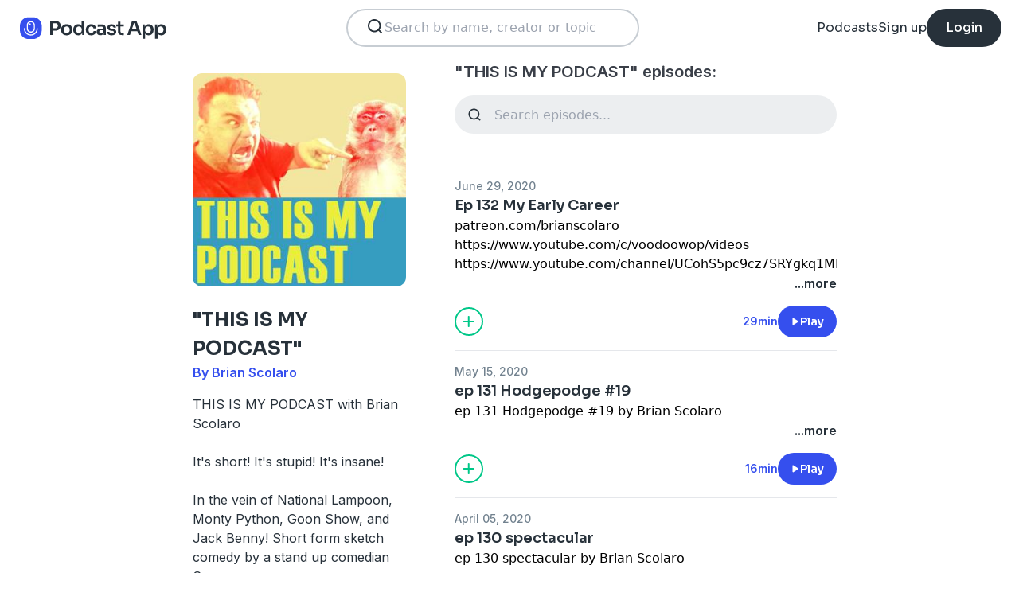

--- FILE ---
content_type: text/html; charset=utf-8
request_url: https://podcast.app/this-is-my-podcast-p156360
body_size: 9481
content:
<!DOCTYPE html><html lang="en"><head><meta charSet="utf-8"/><meta http-equiv="x-ua-compatible" content="ie=edge"/><meta name="viewport" content="width=device-width, initial-scale=1.0, user-scalable=0, viewport-fit=cover"/><title>&quot;THIS IS MY PODCAST&quot; podcast - Free on The Podcast App</title><link rel="canonical" href="https://podcast.app/this-is-my-podcast-p156360"/><meta name="description" content="THIS IS MY PODCAST with Brian Scolaro
It&#x27;s short! It&#x27;s stupid! It&#x27;s insane! 
In the vein of National Lampoon, Monty Python, Goon Show, and Jack Benny! Short form sketch comedy by a stand up comedian..."/><link rel="preload" href="https://podcast-api-images.s3.amazonaws.com/corona/show/156360/logo_300x300.jpeg" as="image" fetchPriority="high"/><meta name="title" content="&quot;THIS IS MY PODCAST&quot; podcast - Free on The Podcast App"/><meta name="author" content="Brian Scolaro"/><meta name="keywords" content="&quot;THIS IS MY PODCAST&quot;, Brian Scolaro, download, listen free, Podcasts, podcast, podcast app, Comedy"/><meta name="robots" content="INDEX,FOLLOW"/><meta property="al:ios:app_name" content="The Podcast App"/><meta property="al:ios:app_store_id" content="1199070742"/><meta property="al:ios:url" content="https://podcast.app/this-is-my-podcast-p156360"/><meta property="og:title" content="&quot;THIS IS MY PODCAST&quot; by Brian Scolaro"/><meta property="og:image" content="https://podcast-api-images.s3.amazonaws.com/corona/show/156360/logo_300x300.jpeg"/><meta property="og:site_name" content="The Podcast App"/><meta property="og:type" content="article"/><meta property="og:url" content="https://podcast.app/this-is-my-podcast-p156360"/><meta property="og:description" content="THIS IS MY PODCAST with Brian Scolaro
It&#x27;s short! It&#x27;s stupid! It&#x27;s insane! 
In the vein of National Lampoon, Monty Python, Goon Show, and Jack Benny! Short form sketch comedy by a stand up comedian..."/><meta name="twitter:site" content="@thepodcastapp"/><meta name="twitter:title" content="&quot;THIS IS MY PODCAST&quot; by Brian Scolaro"/><meta name="twitter:description" content="THIS IS MY PODCAST with Brian Scolaro
It&#x27;s short! It&#x27;s stupid! It&#x27;s insane! 
In the vein of National Lampoon, Monty Python, Goon Show, and Jack Benny! Short form sketch comedy by a stand up comedian..."/><meta name="twitter:image" content="https://podcast-api-images.s3.amazonaws.com/corona/show/156360/logo_300x300.jpeg"/><meta name="twitter:image:alt" content="&quot;THIS IS MY PODCAST&quot; podcast"/><meta name="twitter:url" content="https://podcast.app/this-is-my-podcast-p156360"/><meta name="twitter:app:country" content="US"/><meta name="twitter:app:name:iphone" content="The podcast App"/><meta name="twitter:app:id:iphone" content="1199070742"/><meta name="twitter:app:url:iphone" content="https://podcast.app/this-is-my-podcast-p156360"/><meta name="twitter:app:name:ipad" content="The Podcast App"/><meta name="twitter:app:id:ipad" content="1199070742"/><meta name="twitter:app:url:ipad" content="https://podcast.app/this-is-my-podcast-p156360"/><meta name="next-head-count" content="33"/><link rel="shortcut icon" href="/images/logo.png" type="image/x-icon"/><link rel="dns-prefetch" href="https://www.googletagmanager.com"/><link rel="dns-prefetch" href="https://connect.facebook.net"/><link rel="dns-prefetch" href="https://scripts.clarity.ms"/><link rel="preconnect" href="https://podcast-api-images.s3.amazonaws.com" crossorigin="anonymous"/><link rel="dns-prefetch" href="https://podcast-api-images.s3.amazonaws.com"/><link rel="preconnect" href="https://fonts.gstatic.com/s/inter/v18/UcC73FwrK3iLTeHuS_nVMrMxCp50SjIa2JL7W0Q5n-wU.woff2" as="font" type="font/woff2" crossorigin="anonymous"/><link rel="preconnect" href="https://fonts.gstatic.com/s/inter/v18/UcC73FwrK3iLTeHuS_nVMrMxCp50SjIa2ZL7W0Q5n-wU.woff2" as="font" type="font/woff2" crossorigin="anonymous"/><link rel="preconnect" href="https://fonts.gstatic.com/s/inter/v18/UcC73FwrK3iLTeHuS_nVMrMxCp50SjIa25L7W0Q5n-wU.woff2" as="font" type="font/woff2" crossorigin="anonymous"/><link rel="preconnect" href="https://fonts.gstatic.com/s/sora/v12/xMQbuFFYT72XzQUpDqW1KX4.woff2" as="font" type="font/woff2" crossorigin="anonymous"/><link rel="preconnect" href="https://fonts.gstatic.com/s/inter/v18/UcC73FwrK3iLTeHuS_nVMrMxCp50SjIa1ZL7W0Q5nw.woff2" as="font" type="font/woff2" crossorigin="anonymous"/><link rel="preload" href="/images/search.svg" as="image"/><link rel="preload" href="/images/menu.svg" as="image"/><link rel="preload" href="/images/stores/app-store-dark.svg" as="image"/><link rel="preload" href="/images/stores/play-store-dark.svg" as="image"/><link rel="preload" href="/images/compact-doorslam-bg-illustration@2x.png" as="image" fetchPriority="high"/><link rel="preload" href="/_next/static/css/e8fcfda1b60d2328.css" as="style"/><link rel="stylesheet" href="/_next/static/css/e8fcfda1b60d2328.css" data-n-g=""/><noscript data-n-css=""></noscript><script defer="" nomodule="" src="/_next/static/chunks/polyfills-c67a75d1b6f99dc8.js"></script><script src="/_next/static/chunks/webpack-1bf6759874be67ba.js" defer=""></script><script src="/_next/static/chunks/framework-0c7baedefba6b077.js" defer=""></script><script src="/_next/static/chunks/main-b1c870cd799b644f.js" defer=""></script><script src="/_next/static/chunks/pages/_app-694f6636754058dc.js" defer=""></script><script src="/_next/static/chunks/74dd9c48-ce06c3e2e9b22c56.js" defer=""></script><script src="/_next/static/chunks/41155975-caa0b14e1ebbee07.js" defer=""></script><script src="/_next/static/chunks/cb355538-dbc14caaa82355c9.js" defer=""></script><script src="/_next/static/chunks/846-6a1c1b8aef8fa4c7.js" defer=""></script><script src="/_next/static/chunks/622-bd38ae1761f177c2.js" defer=""></script><script src="/_next/static/chunks/311-80511dbae695c5f3.js" defer=""></script><script src="/_next/static/chunks/374-ab96733d3ef5e110.js" defer=""></script><script src="/_next/static/chunks/415-3a083e4f28fa2980.js" defer=""></script><script src="/_next/static/chunks/494-a1c458d94238fee0.js" defer=""></script><script src="/_next/static/chunks/pages/podcasts/%5Bpid%5D-f8c9feb58515a502.js" defer=""></script><script src="/_next/static/bNkPDwcBfLuJazTEuzwml/_buildManifest.js" defer=""></script><script src="/_next/static/bNkPDwcBfLuJazTEuzwml/_ssgManifest.js" defer=""></script></head><body><noscript><iframe src="https://www.googletagmanager.com/ns.html?id=GTM-NSM2WR2" height="0" width="0" style="display:none;visibility:hidden"></iframe></noscript><div id="__next"><div class="hidden"><main class="mx-2 flex w-full flex-col rounded-2xl bg-white p-6 opacity-100 md:mx-0 md:w-80"><header class="mb-6 flex flex-col gap-y-4"><section class="flex flex-row justify-end"><button><img src="/images/close.svg" class="h-6 w-6" alt="Close"/> </button></section><h2 class="w-full break-words px-1 text-left font-sora text-xl font-bold">Share &quot;THIS IS MY PODCAST&quot;</h2></header><span class="flex flex-row items-center gap-x-4 rounded-xl border border-white p-2 font-inter text-lg text-light-black hover:cursor-pointer hover:bg-light-gray"><span class="rounded-full border border-blue bg-blue p-2 text-white"><svg stroke="currentColor" fill="currentColor" stroke-width="0" viewBox="0 0 512 512" class="h-5 w-5" height="1em" width="1em" xmlns="http://www.w3.org/2000/svg"><path d="M326.612 185.391c59.747 59.809 58.927 155.698.36 214.59-.11.12-.24.25-.36.37l-67.2 67.2c-59.27 59.27-155.699 59.262-214.96 0-59.27-59.26-59.27-155.7 0-214.96l37.106-37.106c9.84-9.84 26.786-3.3 27.294 10.606.648 17.722 3.826 35.527 9.69 52.721 1.986 5.822.567 12.262-3.783 16.612l-13.087 13.087c-28.026 28.026-28.905 73.66-1.155 101.96 28.024 28.579 74.086 28.749 102.325.51l67.2-67.19c28.191-28.191 28.073-73.757 0-101.83-3.701-3.694-7.429-6.564-10.341-8.569a16.037 16.037 0 0 1-6.947-12.606c-.396-10.567 3.348-21.456 11.698-29.806l21.054-21.055c5.521-5.521 14.182-6.199 20.584-1.731a152.482 152.482 0 0 1 20.522 17.197zM467.547 44.449c-59.261-59.262-155.69-59.27-214.96 0l-67.2 67.2c-.12.12-.25.25-.36.37-58.566 58.892-59.387 154.781.36 214.59a152.454 152.454 0 0 0 20.521 17.196c6.402 4.468 15.064 3.789 20.584-1.731l21.054-21.055c8.35-8.35 12.094-19.239 11.698-29.806a16.037 16.037 0 0 0-6.947-12.606c-2.912-2.005-6.64-4.875-10.341-8.569-28.073-28.073-28.191-73.639 0-101.83l67.2-67.19c28.239-28.239 74.3-28.069 102.325.51 27.75 28.3 26.872 73.934-1.155 101.96l-13.087 13.087c-4.35 4.35-5.769 10.79-3.783 16.612 5.864 17.194 9.042 34.999 9.69 52.721.509 13.906 17.454 20.446 27.294 10.606l37.106-37.106c59.271-59.259 59.271-155.699.001-214.959z"></path></svg></span> <!-- -->Copy link</span><hr class="my-1 w-full opacity-80"/><a href="/cdn-cgi/l/email-protection#[base64]" target="_blank" class="flex flex-row items-center gap-x-4 rounded-xl border border-white p-2 font-inter text-lg text-light-black hover:cursor-pointer hover:bg-light-gray"><span class="rounded-full border border-blue bg-blue p-2 text-white"><svg stroke="currentColor" fill="currentColor" stroke-width="0" viewBox="0 0 512 512" class="h-5 w-5" height="1em" width="1em" xmlns="http://www.w3.org/2000/svg"><path d="M502.3 190.8c3.9-3.1 9.7-.2 9.7 4.7V400c0 26.5-21.5 48-48 48H48c-26.5 0-48-21.5-48-48V195.6c0-5 5.7-7.8 9.7-4.7 22.4 17.4 52.1 39.5 154.1 113.6 21.1 15.4 56.7 47.8 92.2 47.6 35.7.3 72-32.8 92.3-47.6 102-74.1 131.6-96.3 154-113.7zM256 320c23.2.4 56.6-29.2 73.4-41.4 132.7-96.3 142.8-104.7 173.4-128.7 5.8-4.5 9.2-11.5 9.2-18.9v-19c0-26.5-21.5-48-48-48H48C21.5 64 0 85.5 0 112v19c0 7.4 3.4 14.3 9.2 18.9 30.6 23.9 40.7 32.4 173.4 128.7 16.8 12.2 50.2 41.8 73.4 41.4z"></path></svg></span> <!-- -->Share to email</a><hr class="my-1 w-full opacity-80"/><a href="https://www.facebook.com/sharer/sharer.php?u=https%3A%2F%2Fpodcast.app%2Fthis-is-my-podcast-p156360%3Futm_source%3Dweb%26utm_medium%3Dshare" target="_blank" class="flex flex-row items-center gap-x-4 rounded-xl border border-white p-2 font-inter text-lg text-light-black hover:cursor-pointer hover:bg-light-gray"><span class="rounded-full border border-blue bg-blue p-2 text-white"><svg stroke="currentColor" fill="currentColor" stroke-width="0" viewBox="0 0 448 512" class="h-5 w-5" height="1em" width="1em" xmlns="http://www.w3.org/2000/svg"><path d="M400 32H48A48 48 0 0 0 0 80v352a48 48 0 0 0 48 48h137.25V327.69h-63V256h63v-54.64c0-62.15 37-96.48 93.67-96.48 27.14 0 55.52 4.84 55.52 4.84v61h-31.27c-30.81 0-40.42 19.12-40.42 38.73V256h68.78l-11 71.69h-57.78V480H400a48 48 0 0 0 48-48V80a48 48 0 0 0-48-48z"></path></svg></span> <!-- -->Share to Facebook</a><hr class="my-1 w-full opacity-80"/><a class="flex flex-row items-center gap-x-4 rounded-xl border border-white p-2 font-inter text-lg text-light-black hover:cursor-pointer hover:bg-light-gray" href="https://twitter.com/intent/tweet?text=https%3A%2F%2Fpodcast.app%2Fthis-is-my-podcast-p156360%3Futm_source%3Dweb%26utm_medium%3Dshare" target="_blank"><span class="rounded-full border border-blue bg-blue p-2 text-white"><svg stroke="currentColor" fill="currentColor" stroke-width="0" viewBox="0 0 512 512" class="h-5 w-5" height="1em" width="1em" xmlns="http://www.w3.org/2000/svg"><path d="M389.2 48h70.6L305.6 224.2 487 464H345L233.7 318.6 106.5 464H35.8L200.7 275.5 26.8 48H172.4L272.9 180.9 389.2 48zM364.4 421.8h39.1L151.1 88h-42L364.4 421.8z"></path></svg></span> <!-- -->Share to X</a></main></div><div class="hidden"><div class="z-40 flex flex-col items-center justify-center rounded-3xl border border-light-black bg-white"><header class="flex w-full flex-row justify-end px-4 pt-4"><img src="/images/close.svg" alt="Close" class="h-6 w-6 hover:cursor-pointer"/></header><article class="flex w-full flex-col items-center justify-center rounded-6xl py-8"><img src="/images/logo.png" alt="Podcast App" class="mb-5 h-12 w-12"/><h1 class="mx-8 mb-8 text-center font-sora text-4xl font-bold md:mx-32">Sign up to save your podcasts</h1><form class="flex w-4/5 flex-col gap-y-5 md:w-3/4"><div class="flex flex-col gap-y-3"><label class="font-inter text-base font-medium text-light-black">Email address</label><div class="flex flex-row items-center gap-x-1 rounded-full border-2 bg-input-background px-4 py-3 border-pagination-border-gray focus-within:border-blue"><img src="/images/signup_email-field.svg" alt="Email" class="h-8 w-8 flex-grow-0"/><input class="flex-grow bg-input-background placeholder:font-inter placeholder:text-base placeholder:font-medium placeholder:text-pill-back placeholder:opacity-40 focus:outline-none" type="email" placeholder="name@domain.com" value=""/></div></div><div class="flex flex-col gap-y-3"><label class="font-inter text-base font-medium text-light-black">Password</label><div class="flex flex-row items-center gap-x-1 rounded-full border-2 bg-input-background px-4 py-3 border-pagination-border-gray focus-within:border-blue"><img src="/images/signup_password-field.svg" alt="Password" class="h-8 w-8 flex-grow-0"/><input class="flex-grow bg-input-background placeholder:font-inter placeholder:text-base placeholder:font-medium placeholder:text-pill-back placeholder:opacity-40 focus:outline-none" type="password" placeholder="Password" value=""/></div></div><button class="group flex w-full items-center justify-center rounded-full border border-blue bg-blue py-4 hover:bg-white" type="submit"><span class="font-sora text-base font-bold leading-6 tracking-tight text-white group-hover:text-blue">Register</span></button></form><div class="relative my-8 flex w-4/5 flex-row items-center md:w-3/4"><hr class=" flex-grow border border-pagination-border-gray"/><span class="mx-6 font-inter text-base font-medium text-light-black">Or</span><hr class=" flex-grow border border-pagination-border-gray"/></div><section class="flex w-4/5 flex-col gap-y-5 md:w-3/4"><button class="flex  flex-row items-center justify-center rounded-full border border-pagination-border-gray px-3 py-4 hover:bg-pagination-border-gray"><img src="/images/auth/signup_google.svg" alt="Continue with Google" class="h-7.5 w-7.5 flex-grow-0"/><span class="flex-grow font-inter text-base font-medium tracking-normal text-light-black">Continue with Google</span></button></section><section class="mt-7 flex w-4/5 flex-col items-center justify-center gap-y-8 md:w-3/4"><span class="font-inter text-base font-medium text-light-black">Already have an account?<!-- --> <a class="font-bold text-blue hover:underline" href="/signin">Log in here.</a></span></section></article></div></div><div class="left-0 top-0 mb-4 h-15 w-15 bg-white"></div><nav class="absolute left-0 top-0 z-10 flex w-full flex-col  bg-white"><section class="flex h-17.5 flex-row items-center justify-between p-5 md:p-5.5"><a href="/"><img src="/images/logo.svg" alt="Podcast App" class="h-7.5 w-auto"/></a><section class="flex gap-x-7.5 md:hidden "><img src="/images/search.svg" alt="Search" class="h-6 w-auto undefined"/><img src="/images/menu.svg" alt="Menu" class="h-6 w-auto"/></section><section class="hidden flex-row md:flex"><form class="w-96 px-2"><div class="my-2 flex h-12 w-full flex-row rounded-full border-2 border-search-border-gray bg-white px-5.5 py-2"><div class="flex w-full flex-row gap-x-2 "><img src="/images/search.svg" class="h-6 w-6" alt="Search..."/><input class="h- flex-grow appearance-none" type="text" placeholder="Search by name, creator or topic" value=""/></div></div></form></section><section class="hidden flex-row items-center gap-x-7.5 md:flex"><a class="font-sora text-base text-light-black hover:underline" href="/shows">Podcasts</a><a class="font-sora text-base text-light-black hover:underline" href="/register">Sign up</a><a class="flex h-12 items-center justify-center rounded-3xl bg-light-black px-6 hover:opacity-80" href="/signin"><span class="font-sora text-base font-medium text-white">Login</span></a></section></section><section class="hidden"><form class="w-full px-2"><div class="my-2 flex h-12 w-full flex-row rounded-full border-2 border-search-border-gray bg-white px-5.5 py-2"><div class="flex w-full flex-row gap-x-2"><img src="/images/search.svg" class="h-6 w-6" alt="Search..."/><input class="flex-grow appearance-none" type="text" placeholder="Search by name, creator or topic" value=""/></div></div></form><a class="mx-5.5  bg-white p-4 text-center font-sora text-lg text-light-black" href="/shows">Podcasts</a><div class="flex w-full items-center justify-center"><hr class="w-96/100 border-light-gray bg-light-gray"/></div><a class="mx-5.5  bg-white p-4 text-center font-sora text-lg text-light-black" href="/signin">Login</a><a class="mx-5.5 rounded-full bg-blue p-4 text-center font-sora text-lg text-white" href="/register">Sign up</a></section></nav><div class="flex flex-col md:mx-auto md:w-2/3 md:flex-row md:gap-x-2"><div itemscope="" itemType="https://schema.org/PodcastSeries" class="md:w-2/5"><meta name="name" content="&quot;THIS IS MY PODCAST&quot;"/><meta name="description" content="THIS IS MY PODCAST with Brian Scolaro
It&#x27;s short! It&#x27;s stupid! It&#x27;s insane! 
In the vein of National Lampoon, Monty Python, Goon Show, and Jack Benny! Short form sketch comedy by a stand up comedian..."/><div><section class="mx-auto flex flex-col justify-start p-4 md:w-10/12 md:justify-between md:pl-0"><header class="flex flex-row space-x-4 md:flex-col md:space-x-0 "><img src="https://podcast-api-images.s3.amazonaws.com/corona/show/156360/logo_300x300.jpeg" class="h-32 w-32 rounded-xl md:h-auto md:w-full" alt="&quot;THIS IS MY PODCAST&quot;"/><section class="flex flex-col md:mt-6"><h1 class="w-full break-words text-left font-sora text-2xl font-bold leading-9 text-light-black">&quot;THIS IS MY PODCAST&quot;</h1><p class="font-inter text-base font-semibold leading-6 text-blue">By Brian Scolaro</p></section></header><article class="flex flex-col space-y-2 py-2"><div class="styled-description font-inter text-base font-normal leading-6 text-light-black">THIS IS MY PODCAST with Brian Scolaro</div><div class="styled-description font-inter text-base font-normal leading-6 text-light-black">It&#x27;s short! It&#x27;s stupid! It&#x27;s insane! </div><div class="styled-description font-inter text-base font-normal leading-6 text-light-black">In the vein of National Lampoon, Monty Python, Goon Show, and Jack Benny! Short form sketch comedy by a stand up comedian C<!-- -->...<!-- --> <span class="font-bold hover:cursor-pointer">more</span></div><section class="hidden"><span class="font-inter text-base font-bold"></span></section></article><ul class="hidden flex-col md:flex"><li><a class="font-inter text-base font-semibold text-blue hover:underline" href="/shows/comedy">· Comedy</a></li></ul><section class="flex w-full flex-row gap-x-3 py-2"><button class="flex w-full flex-row items-center justify-center gap-x-2 rounded-full border px-2 py-3 text-center font-inter text-sm font-medium border-blue bg-blue text-white"><img src="/images/add_favorites.svg" alt="Share" class="h-6 w-6"/>Add to Favorites</button><button class="flex w-full flex-row items-center justify-center gap-x-2 rounded-full border border-light-gray px-2 py-3 text-center font-inter text-sm font-medium text-light-black md:hover:bg-light-gray"><img src="/images/share.svg" alt="Share" class="h-6 w-6"/>Share</button></section><hr class="my-2 opacity-70"/><section class="flex flex-row justify-between py-2 md:flex-col md:py-0"><a href="https://itunes.apple.com/us/app/the-podcast-app/id1199070742?mt=8" class="w-full"><img src="/images/stores/app-store-dark.svg" alt="Download on the App Store" class="h-auto w-full md:hidden"/></a><section class="hidden flex-col gap-y-5 py-4 md:flex"><a href="https://itunes.apple.com/us/app/the-podcast-app/id1199070742?mt=8"><img src="/images/stores/app-store-dark.svg" alt="Download on the App Store" class="h-auto w-full"/></a><a href="https://play.google.com/store/apps/details?id=com.streema.podcast&amp;hl=en"><img alt="Get it on Google Play" loading="lazy" width="298" height="88" decoding="async" data-nimg="1" class="h-auto w-full" style="color:transparent" src="/images/stores/play-store-dark.svg"/></a></section></section><hr class="my-2 opacity-70 md:hidden"/><div class="hidden md:block"><article class="m-4 flex flex-col gap-y-3 rounded-3xl bg-blue bg-opacity-10 p-7 md:m-0"><h2 class="break-words font-sora text-xl font-semibold">FAQs about &quot;THIS IS MY PODCAST&quot;:</h2><section><h3 class="break-words font-inter text-base font-bold leading-6 text-light-black">How many episodes does &quot;THIS IS MY PODCAST&quot; have?</h3><p class="break-words font-inter text-base font-normal leading-6 text-light-black">The podcast currently has 132 episodes available.</p></section></article></div></section></div></div><section class="mx-auto flex w-full flex-col px-4 md:w-3/5"><h2 class="font-inter text-xl font-semibold text-black">&quot;THIS IS MY PODCAST&quot; episodes:</h2><form class="w-full"><input class="episode-search my-4 h-12 w-full appearance-none rounded-full bg-light-gray px-4 py-2 text-left placeholder:text-left" type="text" placeholder="Search episodes..." value=""/></form><ul class="md:mt-8"><li><article class="my-2 flex flex-col gap-y-1"><a class="font-inter text-sm font-medium text-title-gray" title="Ep 132 My Early Career - &quot;THIS IS MY PODCAST&quot;" rel="nofollow" href="/ep-132-my-early-career-e102622606">June 29, 2020</a><a title="Ep 132 My Early Career - &quot;THIS IS MY PODCAST&quot;" rel="nofollow" class="font-sora text-lg font-semibold text-light-black" href="/ep-132-my-early-career-e102622606">Ep 132 My Early Career</a><div><a class="line-clamp-2" title="Ep 132 My Early Career - &quot;THIS IS MY PODCAST&quot;" rel="nofollow" href="/ep-132-my-early-career-e102622606"><div>patreon.com/brianscolaro</div><div></div><div>https://www.youtube.com/c/voodoowop/videos</div><div></div><div>https://www.youtube.com/channel/UCohS5pc9cz7SRYgkq1MIsMw/videos</div></a><div class="flex flex-row justify-end"><span class="font-inter text-base font-semibold text-light-black hover:cursor-pointer">...more</span></div></div><section class="mt-4 flex flex-row items-center justify-between"><img src="/images/add_listenlater.svg" alt="Listen Later" class="h-9 w-auto hover:cursor-pointer"/><nav class="flex flex-row items-center gap-x-4"><span class="font-inter text-sm font-semibold text-blue">29min</span><button class="flex flex-row items-center gap-x-2 rounded-full bg-blue px-4 py-2 font-sora text-sm font-semibold leading-6 text-white"><img src="/images/play.svg" alt="Ep 132 My Early Career" class="h-3 w-3"/>Play</button></nav></section></article><hr class="my-4 w-full text-header-shadow-gray"/></li><li><article class="my-2 flex flex-col gap-y-1"><a class="font-inter text-sm font-medium text-title-gray" title="ep 131 Hodgepodge #19 - &quot;THIS IS MY PODCAST&quot;" rel="nofollow" href="/ep-131-hodgepodge-19-e96768871">May 15, 2020</a><a title="ep 131 Hodgepodge #19 - &quot;THIS IS MY PODCAST&quot;" rel="nofollow" class="font-sora text-lg font-semibold text-light-black" href="/ep-131-hodgepodge-19-e96768871">ep 131 Hodgepodge #19</a><div><a class="line-clamp-2" title="ep 131 Hodgepodge #19 - &quot;THIS IS MY PODCAST&quot;" rel="nofollow" href="/ep-131-hodgepodge-19-e96768871"><div>ep 131 Hodgepodge #19 by Brian Scolaro</div></a><div class="flex flex-row justify-end"><span class="font-inter text-base font-semibold text-light-black hover:cursor-pointer">...more</span></div></div><section class="mt-4 flex flex-row items-center justify-between"><img src="/images/add_listenlater.svg" alt="Listen Later" class="h-9 w-auto hover:cursor-pointer"/><nav class="flex flex-row items-center gap-x-4"><span class="font-inter text-sm font-semibold text-blue">16min</span><button class="flex flex-row items-center gap-x-2 rounded-full bg-blue px-4 py-2 font-sora text-sm font-semibold leading-6 text-white"><img src="/images/play.svg" alt="ep 131 Hodgepodge #19" class="h-3 w-3"/>Play</button></nav></section></article><hr class="my-4 w-full text-header-shadow-gray"/></li><li><article class="my-2 flex flex-col gap-y-1"><a class="font-inter text-sm font-medium text-title-gray" title="ep 130 spectacular - &quot;THIS IS MY PODCAST&quot;" rel="nofollow" href="/ep-130-spectacular-e91887852">April 05, 2020</a><a title="ep 130 spectacular - &quot;THIS IS MY PODCAST&quot;" rel="nofollow" class="font-sora text-lg font-semibold text-light-black" href="/ep-130-spectacular-e91887852">ep 130 spectacular</a><div><a class="line-clamp-2" title="ep 130 spectacular - &quot;THIS IS MY PODCAST&quot;" rel="nofollow" href="/ep-130-spectacular-e91887852"><div>ep 130 spectacular by Brian Scolaro</div></a><div class="flex flex-row justify-end"><span class="font-inter text-base font-semibold text-light-black hover:cursor-pointer">...more</span></div></div><section class="mt-4 flex flex-row items-center justify-between"><img src="/images/add_listenlater.svg" alt="Listen Later" class="h-9 w-auto hover:cursor-pointer"/><nav class="flex flex-row items-center gap-x-4"><span class="font-inter text-sm font-semibold text-blue">1h 12min</span><button class="flex flex-row items-center gap-x-2 rounded-full bg-blue px-4 py-2 font-sora text-sm font-semibold leading-6 text-white"><img src="/images/play.svg" alt="ep 130 spectacular" class="h-3 w-3"/>Play</button></nav></section></article><hr class="my-4 w-full text-header-shadow-gray"/></li><li><article class="my-2 flex flex-col gap-y-1"><a class="font-inter text-sm font-medium text-title-gray" title="ep 129 Social Distancing - &quot;THIS IS MY PODCAST&quot;" rel="nofollow" href="/ep-129-social-distancing-e91600302">April 02, 2020</a><a title="ep 129 Social Distancing - &quot;THIS IS MY PODCAST&quot;" rel="nofollow" class="font-sora text-lg font-semibold text-light-black" href="/ep-129-social-distancing-e91600302">ep 129 Social Distancing</a><div><a class="line-clamp-2" title="ep 129 Social Distancing - &quot;THIS IS MY PODCAST&quot;" rel="nofollow" href="/ep-129-social-distancing-e91600302"><div>ep 129 Social Distancing by Brian Scolaro</div></a><div class="flex flex-row justify-end"><span class="font-inter text-base font-semibold text-light-black hover:cursor-pointer">...more</span></div></div><section class="mt-4 flex flex-row items-center justify-between"><img src="/images/add_listenlater.svg" alt="Listen Later" class="h-9 w-auto hover:cursor-pointer"/><nav class="flex flex-row items-center gap-x-4"><span class="font-inter text-sm font-semibold text-blue">15min</span><button class="flex flex-row items-center gap-x-2 rounded-full bg-blue px-4 py-2 font-sora text-sm font-semibold leading-6 text-white"><img src="/images/play.svg" alt="ep 129 Social Distancing" class="h-3 w-3"/>Play</button></nav></section></article><hr class="my-4 w-full text-header-shadow-gray"/></li><li><article class="my-2 flex flex-col gap-y-1"><a class="font-inter text-sm font-medium text-title-gray" title="ep 128 LOCK DOWN - &quot;THIS IS MY PODCAST&quot;" rel="nofollow" href="/ep-128-lock-down-e90245154">March 22, 2020</a><a title="ep 128 LOCK DOWN - &quot;THIS IS MY PODCAST&quot;" rel="nofollow" class="font-sora text-lg font-semibold text-light-black" href="/ep-128-lock-down-e90245154">ep 128 LOCK DOWN</a><div><a class="line-clamp-2" title="ep 128 LOCK DOWN - &quot;THIS IS MY PODCAST&quot;" rel="nofollow" href="/ep-128-lock-down-e90245154"><div>ep 128 LOCK DOWN by Brian Scolaro</div></a><div class="flex flex-row justify-end"><span class="font-inter text-base font-semibold text-light-black hover:cursor-pointer">...more</span></div></div><section class="mt-4 flex flex-row items-center justify-between"><img src="/images/add_listenlater.svg" alt="Listen Later" class="h-9 w-auto hover:cursor-pointer"/><nav class="flex flex-row items-center gap-x-4"><span class="font-inter text-sm font-semibold text-blue">16min</span><button class="flex flex-row items-center gap-x-2 rounded-full bg-blue px-4 py-2 font-sora text-sm font-semibold leading-6 text-white"><img src="/images/play.svg" alt="ep 128 LOCK DOWN" class="h-3 w-3"/>Play</button></nav></section></article><hr class="my-4 w-full text-header-shadow-gray"/></li><li><article class="my-2 flex flex-col gap-y-1"><a class="font-inter text-sm font-medium text-title-gray" title="Ep 127  CORONA - &quot;THIS IS MY PODCAST&quot;" rel="nofollow" href="/ep-127-corona-e89512129">March 14, 2020</a><a title="Ep 127  CORONA - &quot;THIS IS MY PODCAST&quot;" rel="nofollow" class="font-sora text-lg font-semibold text-light-black" href="/ep-127-corona-e89512129">Ep 127  CORONA</a><div><a class="line-clamp-2" title="Ep 127  CORONA - &quot;THIS IS MY PODCAST&quot;" rel="nofollow" href="/ep-127-corona-e89512129"><div>Ep 127  CORONA by Brian Scolaro</div></a><div class="flex flex-row justify-end"><span class="font-inter text-base font-semibold text-light-black hover:cursor-pointer">...more</span></div></div><section class="mt-4 flex flex-row items-center justify-between"><img src="/images/add_listenlater.svg" alt="Listen Later" class="h-9 w-auto hover:cursor-pointer"/><nav class="flex flex-row items-center gap-x-4"><span class="font-inter text-sm font-semibold text-blue">15min</span><button class="flex flex-row items-center gap-x-2 rounded-full bg-blue px-4 py-2 font-sora text-sm font-semibold leading-6 text-white"><img src="/images/play.svg" alt="Ep 127  CORONA" class="h-3 w-3"/>Play</button></nav></section></article><hr class="my-4 w-full text-header-shadow-gray"/></li><li><article class="my-2 flex flex-col gap-y-1"><a class="font-inter text-sm font-medium text-title-gray" title="ep 126 The Tale of The Red Lotus - &quot;THIS IS MY PODCAST&quot;" rel="nofollow" href="/ep-126-the-tale-of-the-red-lotus-e73268635">October 03, 2019</a><a title="ep 126 The Tale of The Red Lotus - &quot;THIS IS MY PODCAST&quot;" rel="nofollow" class="font-sora text-lg font-semibold text-light-black" href="/ep-126-the-tale-of-the-red-lotus-e73268635">ep 126 The Tale of The Red Lotus</a><div><a class="line-clamp-2" title="ep 126 The Tale of The Red Lotus - &quot;THIS IS MY PODCAST&quot;" rel="nofollow" href="/ep-126-the-tale-of-the-red-lotus-e73268635"><div>Inspired by The Goon Show</div></a><div class="flex flex-row justify-end"><span class="font-inter text-base font-semibold text-light-black hover:cursor-pointer">...more</span></div></div><section class="mt-4 flex flex-row items-center justify-between"><img src="/images/add_listenlater.svg" alt="Listen Later" class="h-9 w-auto hover:cursor-pointer"/><nav class="flex flex-row items-center gap-x-4"><span class="font-inter text-sm font-semibold text-blue">13min</span><button class="flex flex-row items-center gap-x-2 rounded-full bg-blue px-4 py-2 font-sora text-sm font-semibold leading-6 text-white"><img src="/images/play.svg" alt="ep 126 The Tale of The Red Lotus" class="h-3 w-3"/>Play</button></nav></section></article><hr class="my-4 w-full text-header-shadow-gray"/></li><li><article class="my-2 flex flex-col gap-y-1"><a class="font-inter text-sm font-medium text-title-gray" title="Ep 125 Good Looking People - &quot;THIS IS MY PODCAST&quot;" rel="nofollow" href="/ep-125-good-looking-people-e72682472">September 28, 2019</a><a title="Ep 125 Good Looking People - &quot;THIS IS MY PODCAST&quot;" rel="nofollow" class="font-sora text-lg font-semibold text-light-black" href="/ep-125-good-looking-people-e72682472">Ep 125 Good Looking People</a><div><a class="line-clamp-2" title="Ep 125 Good Looking People - &quot;THIS IS MY PODCAST&quot;" rel="nofollow" href="/ep-125-good-looking-people-e72682472"><div>Just give it a try! You jerk!</div></a><div class="flex flex-row justify-end"><span class="font-inter text-base font-semibold text-light-black hover:cursor-pointer">...more</span></div></div><section class="mt-4 flex flex-row items-center justify-between"><img src="/images/add_listenlater.svg" alt="Listen Later" class="h-9 w-auto hover:cursor-pointer"/><nav class="flex flex-row items-center gap-x-4"><span class="font-inter text-sm font-semibold text-blue">18min</span><button class="flex flex-row items-center gap-x-2 rounded-full bg-blue px-4 py-2 font-sora text-sm font-semibold leading-6 text-white"><img src="/images/play.svg" alt="Ep 125 Good Looking People" class="h-3 w-3"/>Play</button></nav></section></article><hr class="my-4 w-full text-header-shadow-gray"/></li><li><article class="my-2 flex flex-col gap-y-1"><a class="font-inter text-sm font-medium text-title-gray" title="Ep 124 Hodgepodge #18 - &quot;THIS IS MY PODCAST&quot;" rel="nofollow" href="/ep-124-hodgepodge-18-e67946376">August 08, 2019</a><a title="Ep 124 Hodgepodge #18 - &quot;THIS IS MY PODCAST&quot;" rel="nofollow" class="font-sora text-lg font-semibold text-light-black" href="/ep-124-hodgepodge-18-e67946376">Ep 124 Hodgepodge #18</a><div><a class="line-clamp-2" title="Ep 124 Hodgepodge #18 - &quot;THIS IS MY PODCAST&quot;" rel="nofollow" href="/ep-124-hodgepodge-18-e67946376"><div>with special appearance by Earl Skakel</div></a><div class="flex flex-row justify-end"><span class="font-inter text-base font-semibold text-light-black hover:cursor-pointer">...more</span></div></div><section class="mt-4 flex flex-row items-center justify-between"><img src="/images/add_listenlater.svg" alt="Listen Later" class="h-9 w-auto hover:cursor-pointer"/><nav class="flex flex-row items-center gap-x-4"><span class="font-inter text-sm font-semibold text-blue">19min</span><button class="flex flex-row items-center gap-x-2 rounded-full bg-blue px-4 py-2 font-sora text-sm font-semibold leading-6 text-white"><img src="/images/play.svg" alt="Ep 124 Hodgepodge #18" class="h-3 w-3"/>Play</button></nav></section></article><hr class="my-4 w-full text-header-shadow-gray"/></li><li><article class="my-2 flex flex-col gap-y-1"><a class="font-inter text-sm font-medium text-title-gray" title="Ep 123 Msyteries at the Museum - &quot;THIS IS MY PODCAST&quot;" rel="nofollow" href="/ep-123-msyteries-at-the-museum-e67205802">July 31, 2019</a><a title="Ep 123 Msyteries at the Museum - &quot;THIS IS MY PODCAST&quot;" rel="nofollow" class="font-sora text-lg font-semibold text-light-black" href="/ep-123-msyteries-at-the-museum-e67205802">Ep 123 Msyteries at the Museum</a><div><a class="line-clamp-2" title="Ep 123 Msyteries at the Museum - &quot;THIS IS MY PODCAST&quot;" rel="nofollow" href="/ep-123-msyteries-at-the-museum-e67205802"><div>Ep 123 Msyteries at the Museum by Brian Scolaro</div></a><div class="flex flex-row justify-end"><span class="font-inter text-base font-semibold text-light-black hover:cursor-pointer">...more</span></div></div><section class="mt-4 flex flex-row items-center justify-between"><img src="/images/add_listenlater.svg" alt="Listen Later" class="h-9 w-auto hover:cursor-pointer"/><nav class="flex flex-row items-center gap-x-4"><span class="font-inter text-sm font-semibold text-blue">17min</span><button class="flex flex-row items-center gap-x-2 rounded-full bg-blue px-4 py-2 font-sora text-sm font-semibold leading-6 text-white"><img src="/images/play.svg" alt="Ep 123 Msyteries at the Museum" class="h-3 w-3"/>Play</button></nav></section></article><hr class="my-4 w-full text-header-shadow-gray"/></li></ul><nav class="mb-2 flex h-15 w-full items-center rounded-full border border-light-gray"><ul class="flex w-full flex-row items-center justify-between p-1.5"><li><a rel="nofollow" class="flex h-12 w-15 items-center justify-center font-inter text-lg font-medium text-light-black opacity-60" href="/this-is-my-podcast-p156360">Prev</a></li><li><a rel="nofollow" class="flex h-12 items-center rounded-full px-5 font-inter text-lg font-medium bg-blue text-white" href="/this-is-my-podcast-p156360">1</a></li><li><a rel="nofollow" class="flex h-12 items-center rounded-full px-5 font-inter text-lg font-medium text-light-black" href="/this-is-my-podcast-p156360?page=2">2</a></li><li><a rel="nofollow" class="flex h-12 items-center rounded-full px-5 font-inter text-lg font-medium text-light-black" href="/this-is-my-podcast-p156360?page=3">3</a></li><li><a rel="nofollow" class="flex h-12 items-center rounded-full px-5 font-inter text-lg font-medium text-light-black" href="/this-is-my-podcast-p156360?page=4">4</a></li><li><a rel="nofollow" class="flex h-12 items-center rounded-full px-5 font-inter text-lg font-medium text-light-black" href="/this-is-my-podcast-p156360?page=5">5</a></li><li><a rel="nofollow" class="flex h-12 w-15 items-center justify-center font-inter text-lg font-medium text-light-black undefined" href="/this-is-my-podcast-p156360?page=2">Next</a></li></ul></nav></section></div><div class="block md:hidden"><article class="m-4 flex flex-col gap-y-3 rounded-3xl bg-blue bg-opacity-10 p-7 md:m-0"><h2 class="break-words font-sora text-xl font-semibold">FAQs about &quot;THIS IS MY PODCAST&quot;:</h2><section><h3 class="break-words font-inter text-base font-bold leading-6 text-light-black">How many episodes does &quot;THIS IS MY PODCAST&quot; have?</h3><p class="break-words font-inter text-base font-normal leading-6 text-light-black">The podcast currently has 132 episodes available.</p></section></article></div><footer class="bg-dark-gray px-8 py-16 md:py-20"><div class="flex flex-wrap justify-center md:mx-auto md:max-w-6xl"><nav class="mt-4 w-full md:mt-0 md:w-1/4"><h4 class="relative mb-6 box-border font-sora text-lg font-medium leading-7 text-white after:absolute after:-bottom-1 after:left-0 after:h-0.5 after:w-12 after:bg-blue">Company</h4><ul class="space-y-2"><li class="my-2 transition-transform hover:translate-x-2"><a class="text-base font-light leading-6 text-footer-light-gray hover:text-white" href="https://www.linkedin.com/company/evolve-global-inc./about/" target="_blank">About Us</a></li><li class="my-2 transition-transform hover:translate-x-2"><a target="_blank" href="https://thepodcastapp.notion.site/We-are-hiring-Podcast-App-8b87e592ef724265a80dfe293093a64c" class="text-base font-light leading-6 text-footer-light-gray hover:text-white">Jobs</a></li><li class="my-2 transition-transform hover:translate-x-2"><a target="_blank" class="text-base font-light leading-6 text-footer-light-gray hover:text-white" href="https://docs.google.com/document/u/0/d/1RdRi6bcjZLdZ-SsXjCKKzwnTGhnWnZ8WYrq_lm-ZFW8/mobilebasic">Privacy Policy</a></li><li class="my-2 transition-transform hover:translate-x-2"><a target="_blank" class="text-base font-light leading-6 text-footer-light-gray hover:text-white" href="https://getrest.app/" rel="dofollow">Rest: the AI Sleep app to fix insomnia</a></li></ul></nav><nav class="mt-4 w-full md:mt-0 md:w-1/4"><h4 class="relative mb-6 box-border font-sora text-lg font-medium leading-7 text-white after:absolute after:-bottom-1 after:left-0 after:h-0.5 after:w-12 after:bg-blue">Get Help</h4><ul class="space-y-2"><li class="my-2 transition-transform hover:translate-x-2"><a class="text-base font-light leading-6 text-footer-light-gray hover:text-white" href="https://help.podcast.app">Help Center</a></li></ul></nav><nav class="mt-4 w-full md:mt-0 md:w-1/4"><h4 class="relative mb-6 box-border font-sora text-lg font-medium leading-7 text-white after:absolute after:-bottom-1 after:left-0 after:h-0.5 after:w-12 after:bg-blue">Get Podcast App</h4><ul><li class="my-2 transition-transform hover:translate-x-2"><a href="https://itunes.apple.com/us/app/the-podcast-app/id1199070742?mt=8"><img src="/images/app-store.svg" alt="Download on the App Store" class="w-32"/></a></li><li class="my-2 transition-transform hover:translate-x-2"><a href="https://play.google.com/store/apps/details?id=com.streema.podcast&amp;hl=en"><img alt="Get it on Google Play" loading="lazy" width="298" height="88" decoding="async" data-nimg="1" class="w-32" style="color:transparent" srcSet="/_next/image?url=%2Fimages%2Fgoogle-play.png&amp;w=384&amp;q=75 1x, /_next/image?url=%2Fimages%2Fgoogle-play.png&amp;w=640&amp;q=75 2x" src="/_next/image?url=%2Fimages%2Fgoogle-play.png&amp;w=640&amp;q=75"/></a></li></ul></nav><nav class="mt-4 w-full md:mt-0 md:w-1/4"><h4 class="relative mb-6 box-border font-sora text-lg font-medium leading-7 text-white after:absolute after:-bottom-1 after:left-0 after:h-0.5 after:w-12 after:bg-blue">Follow Us</h4><div class="flex flex-row justify-items-start space-x-5"><a href="https://www.facebook.com/podcastapp/" target="_blank" class="rounded-full border-4 border-footer-shadow-gray transition-colors duration-300 hover:border-white"><img src="/images/socials/facebook.png" alt="Facebook" class="h-8 w-8"/></a><a href="https://twitter.com/thepodcastapp" target="_blank" class="rounded-full border-4 border-footer-shadow-gray transition-colors duration-300 hover:border-white"><img src="/images/socials/twitter.png" alt="Twitter" class="h-8 w-8"/></a><a href="https://www.instagram.com/thepodcastapp/" target="_blank" class="rounded-full border-4 border-footer-shadow-gray transition-colors duration-300 hover:border-white"><img src="/images/socials/instagram.png" alt="Instagram" class="h-8 w-8"/></a><a href="https://www.linkedin.com/company/evolve-global-inc./" target="_blank" class="rounded-full border-4 border-footer-shadow-gray transition-colors duration-300 hover:border-white"><img src="/images/socials/linkedin.png" alt="LinkedIn" class="h-8 w-8"/></a></div></nav></div><section class="flex w-full flex-row items-center justify-center p-8"><span class="text-center font-sora text-sm text-white">Copyright © 2025 Evolve Global Inc. <br class="md:hidden"/>All rights reserved.</span></section></footer></div><script data-cfasync="false" src="/cdn-cgi/scripts/5c5dd728/cloudflare-static/email-decode.min.js"></script><script id="__NEXT_DATA__" type="application/json">{"props":{"pageProps":{"podcast":{"created":"2021-11-30T19:04:19.770501+00:00","description":"THIS IS MY PODCAST with Brian Scolaro\nIt's short! It's stupid! It's insane! \nIn the vein of National Lampoon, Monty Python, Goon Show, and Jack Benny! Short form sketch comedy by a stand up comedian Check it out!","expanded_genres":[{"icon":"https://podcast-api-images.s3.amazonaws.com:443/categories-comedy.png","name":"Comedy","slug":"comedy"}],"genres":["Comedy"],"html_clean_description":"THIS IS MY PODCAST with Brian Scolaro It's short! It's stupid! It's insane! In the vein of National Lampoon, Monty Python, Goon Show, and Jack Benny! Short form sketch comedy by a stand up comedian Check it out!","html_description":"THIS IS MY PODCAST with Brian Scolaro\nIt's short! It's stupid! It's insane! \nIn the vein of National Lampoon, Monty Python, Goon Show, and Jack Benny! Short form sketch comedy by a stand up comedian Check it out!","is_popular":false,"itunes_rating":null,"itunes_rating_count":0,"listeners":0,"logo_url":"https://podcast-api-images.s3.amazonaws.com/corona/show/156360/logo.jpeg","name":"\"THIS IS MY PODCAST\"","owners":["Brian Scolaro"],"pk":156360,"popularity":0,"private":false,"related_shows_ids":[],"resized_logo_url":"https://podcast-api-images.s3.amazonaws.com/corona/show/156360/logo_300x300.jpeg","slug":"this-is-my-podcast-p156360","updated":"2024-06-04T23:04:47.661568+00:00"},"relatedPodcast":[],"episodesPage":{"count":132,"pageNum":1,"episodeList":[{"audio_url":"https://feeds.soundcloud.com/stream/848711092-this-is-my-podcast-ep-132-my-early-career.mp3","created":"2021-11-30T19:04:23.188901+00:00","description":"patreon.com/brianscolaro\n\nhttps://www.youtube.com/c/voodoowop/videos\n\nhttps://www.youtube.com/channel/UCohS5pc9cz7SRYgkq1MIsMw/videos","duration":1690,"enabled":true,"episode_number":null,"feed_position":132,"html_clean_description":"patreon.com/brianscolaro https://www.youtube.com/c/voodoowop/videos https://www.youtube.com/channel/UCohS5pc9cz7SRYgkq1MIsMw/videos","html_description":"patreon.com/brianscolaro\n\nhttps://www.youtube.com/c/voodoowop/videos\n\nhttps://www.youtube.com/channel/UCohS5pc9cz7SRYgkq1MIsMw/videos","pk":102622606,"popularity":0,"published":"2020-06-29T02:11:30+00:00","season_number":null,"show_id":156360,"slug":"ep-132-my-early-career-e102622606","strict_filtered_out":null,"title":"Ep 132 My Early Career","updated":"2022-09-02T02:54:01.455719+00:00"},{"audio_url":"https://feeds.soundcloud.com/stream/820795459-this-is-my-podcast-ep-131-hodgepodge-19.mp3","created":"2021-11-30T19:04:23.172052+00:00","description":"ep 131 Hodgepodge #19 by Brian Scolaro","duration":902,"enabled":true,"episode_number":null,"feed_position":131,"html_clean_description":"ep 131 Hodgepodge #19 by Brian Scolaro","html_description":"ep 131 Hodgepodge #19 by Brian Scolaro","pk":96768871,"popularity":0,"published":"2020-05-15T02:57:39+00:00","season_number":null,"show_id":156360,"slug":"ep-131-hodgepodge-19-e96768871","strict_filtered_out":null,"title":"ep 131 Hodgepodge #19","updated":"2022-09-02T02:54:01.484289+00:00"},{"audio_url":"https://feeds.soundcloud.com/stream/791544802-this-is-my-podcast-ep-130-spectacular.mp3","created":"2021-11-30T19:04:23.139346+00:00","description":"ep 130 spectacular by Brian Scolaro","duration":4286,"enabled":true,"episode_number":null,"feed_position":130,"html_clean_description":"ep 130 spectacular by Brian Scolaro","html_description":"ep 130 spectacular by Brian Scolaro","pk":91887852,"popularity":0,"published":"2020-04-05T17:56:39+00:00","season_number":null,"show_id":156360,"slug":"ep-130-spectacular-e91887852","strict_filtered_out":null,"title":"ep 130 spectacular","updated":"2022-09-02T02:54:01.505391+00:00"},{"audio_url":"https://feeds.soundcloud.com/stream/789566266-this-is-my-podcast-ep-129-social-distancing.mp3","created":"2021-11-30T19:04:23.125484+00:00","description":"ep 129 Social Distancing by Brian Scolaro","duration":841,"enabled":true,"episode_number":null,"feed_position":129,"html_clean_description":"ep 129 Social Distancing by Brian Scolaro","html_description":"ep 129 Social Distancing by Brian Scolaro","pk":91600302,"popularity":0,"published":"2020-04-02T23:39:58+00:00","season_number":null,"show_id":156360,"slug":"ep-129-social-distancing-e91600302","strict_filtered_out":null,"title":"ep 129 Social Distancing","updated":"2022-09-02T02:54:01.526934+00:00"},{"audio_url":"https://feeds.soundcloud.com/stream/780619624-this-is-my-podcast-ep-128-lock-down.mp3","created":"2021-11-30T19:04:23.107290+00:00","description":"ep 128 LOCK DOWN by Brian Scolaro","duration":944,"enabled":true,"episode_number":null,"feed_position":128,"html_clean_description":"ep 128 LOCK DOWN by Brian Scolaro","html_description":"ep 128 LOCK DOWN by Brian Scolaro","pk":90245154,"popularity":0,"published":"2020-03-22T00:54:59+00:00","season_number":null,"show_id":156360,"slug":"ep-128-lock-down-e90245154","strict_filtered_out":null,"title":"ep 128 LOCK DOWN","updated":"2022-09-02T02:54:01.563572+00:00"},{"audio_url":"https://feeds.soundcloud.com/stream/776132017-this-is-my-podcast-ep-127-this-is-my-podcast-corona.mp3","created":"2021-11-30T19:04:23.092008+00:00","description":"Ep 127  CORONA by Brian Scolaro","duration":860,"enabled":true,"episode_number":null,"feed_position":127,"html_clean_description":"Ep 127 CORONA by Brian Scolaro","html_description":"Ep 127  CORONA by Brian Scolaro","pk":89512129,"popularity":0,"published":"2020-03-14T19:30:00+00:00","season_number":null,"show_id":156360,"slug":"ep-127-corona-e89512129","strict_filtered_out":null,"title":"Ep 127  CORONA","updated":"2022-09-02T02:54:01.597532+00:00"},{"audio_url":"https://feeds.soundcloud.com/stream/690616999-this-is-my-podcast-ep-126-the-tale-of-the-red-lotus.mp3","created":"2021-11-30T19:04:23.073546+00:00","description":"Inspired by The Goon Show","duration":744,"enabled":true,"episode_number":null,"feed_position":126,"html_clean_description":"Inspired by The Goon Show","html_description":"Inspired by The Goon Show","pk":73268635,"popularity":0,"published":"2019-10-03T19:28:28+00:00","season_number":null,"show_id":156360,"slug":"ep-126-the-tale-of-the-red-lotus-e73268635","strict_filtered_out":null,"title":"ep 126 The Tale of The Red Lotus","updated":"2022-09-02T02:54:01.624572+00:00"},{"audio_url":"https://feeds.soundcloud.com/stream/687870448-this-is-my-podcast-ep-125-good-looking-people.mp3","created":"2021-11-30T19:04:23.052821+00:00","description":"Just give it a try! You jerk!","duration":1035,"enabled":true,"episode_number":null,"feed_position":125,"html_clean_description":"Just give it a try! You jerk!","html_description":"Just give it a try! You jerk!","pk":72682472,"popularity":0,"published":"2019-09-28T00:23:52+00:00","season_number":null,"show_id":156360,"slug":"ep-125-good-looking-people-e72682472","strict_filtered_out":null,"title":"Ep 125 Good Looking People","updated":"2022-09-02T02:54:01.656593+00:00"},{"audio_url":"https://feeds.soundcloud.com/stream/663170555-this-is-my-podcast-this-is-my-podcast-ep-124-hodgepodge-18.mp3","created":"2021-11-30T19:04:23.027488+00:00","description":"with special appearance by Earl Skakel","duration":1120,"enabled":true,"episode_number":null,"feed_position":124,"html_clean_description":"with special appearance by Earl Skakel","html_description":"with special appearance by Earl Skakel","pk":67946376,"popularity":0,"published":"2019-08-08T22:13:29+00:00","season_number":null,"show_id":156360,"slug":"ep-124-hodgepodge-18-e67946376","strict_filtered_out":null,"title":"Ep 124 Hodgepodge #18","updated":"2022-09-02T02:54:01.690451+00:00"},{"audio_url":"https://feeds.soundcloud.com/stream/659186906-this-is-my-podcast-this-is-my-podcast-ep-123.mp3","created":"2021-11-30T19:04:22.984459+00:00","description":"Ep 123 Msyteries at the Museum by Brian Scolaro","duration":997,"enabled":true,"episode_number":null,"feed_position":123,"html_clean_description":"Ep 123 Msyteries at the Museum by Brian Scolaro","html_description":"Ep 123 Msyteries at the Museum by Brian Scolaro","pk":67205802,"popularity":0,"published":"2019-07-31T19:30:04+00:00","season_number":null,"show_id":156360,"slug":"ep-123-msyteries-at-the-museum-e67205802","strict_filtered_out":null,"title":"Ep 123 Msyteries at the Museum","updated":"2022-09-02T02:54:01.717971+00:00"}],"hasNext":true,"hasPrev":false},"deviceInfo":{"isBot":true,"isMobile":false,"isAndroid":false,"isIOS":false,"isTablet":false,"isDesktop":true},"doorslamDecision":{"showDoorslam":false,"showCompactDoorslam":false,"doorslamLocale":"default","isDismissible":true},"faqEnrichments":null},"__N_SSP":true},"page":"/podcasts/[pid]","query":{"pid":"156360"},"buildId":"bNkPDwcBfLuJazTEuzwml","isFallback":false,"isExperimentalCompile":false,"gssp":true,"scriptLoader":[{"id":"gtm-init","strategy":"lazyOnload","children":"(function(w,d,s,l,i){w[l]=w[l]||[];w[l].push({'gtm.start':new Date().getTime(),event:'gtm.js'});var f=d.getElementsByTagName(s)[0],j=d.createElement(s),dl=l!='dataLayer'?'\u0026l='+l:'';j.async=true;j.src='https://www.googletagmanager.com/gtm.js?id='+i+dl;f.parentNode.insertBefore(j,f);})(window,document,'script','dataLayer','GTM-NSM2WR2');"}]}</script><script defer src="https://static.cloudflareinsights.com/beacon.min.js/vcd15cbe7772f49c399c6a5babf22c1241717689176015" integrity="sha512-ZpsOmlRQV6y907TI0dKBHq9Md29nnaEIPlkf84rnaERnq6zvWvPUqr2ft8M1aS28oN72PdrCzSjY4U6VaAw1EQ==" data-cf-beacon='{"version":"2024.11.0","token":"842f4448fdf247a79d510b15c5a86b8a","r":1,"server_timing":{"name":{"cfCacheStatus":true,"cfEdge":true,"cfExtPri":true,"cfL4":true,"cfOrigin":true,"cfSpeedBrain":true},"location_startswith":null}}' crossorigin="anonymous"></script>
</body></html>